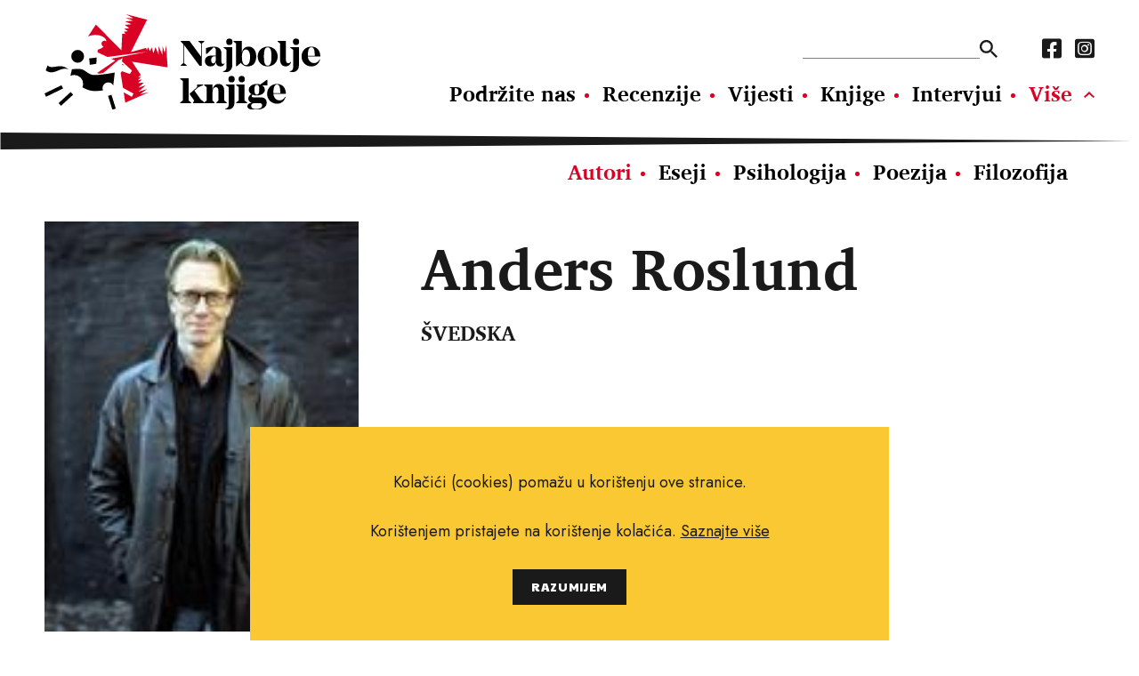

--- FILE ---
content_type: text/html; charset=utf-8
request_url: https://www.najboljeknjige.com/autor/anders-roslund
body_size: 3212
content:
<!DOCTYPE html>
<html>
  <head>
    <meta charset="UTF-8">
    <meta content="width=device-width, initial-scale=1.0, maximum-scale=1.0" name="viewport">
    <title>Anders Roslund  - Najbolje knjige</title>
    <meta content="Anders Roslund " property="og:title">
    <meta content="knjige, pisci, vijesti o novim knjigama, nove knjige, intervjui, književnost, kritika, preporuke za čitanje, festival svjetske književnosti, festival europske kratke priče, festival San(j)am knjige u Istri." name="keywords">
    <meta content="Najbolje knjige" name="description">
    <meta content="https://najboljeknjige.com/assets/og_image-a62a4ad8bbe3beb93f4e5ba6c360ee5eaad7340b6c0ad3a509704ae7fd76e286.png" property="og:image">
    <meta content="Portal Najbolje knjige najpotpuniji je i najčitaniji hrvatski portal za knjigoljupce. Od 2010. godine promoviramo kulturu čitanja, povećavamo pismenost, širimo znanje i razmjenu novih ideja." property="og:description"">
    <meta content="https://www.najboljeknjige.com/autor/anders-roslund" property="og:url">
    <meta content="Najbolje knjige" property="og:site_name">
    <link rel="stylesheet" media="all" href="/packs/css/application-9a63bf30.css" data-turbolinks-track="reload" />
    <script src="/packs/js/application-0e2c844bc98f2c9b7928.js" data-turbolinks-track="reload"></script>
    <meta name="csrf-param" content="authenticity_token" />
<meta name="csrf-token" content="HQzdInKhCJz8l0LJQ9VDR6YEMul8hjGJxDmfDEWMBJ3YgCAzcI7DD+2Db2M0AE+5FT+sXf/L78PUSnuQv2siSA==" />
    <!-- Global site tag (gtag.js) - Google Analytics -->
    <script async src="https://www.googletagmanager.com/gtag/js?id=G-RM89LBPW9P"></script>
    <script>
      window.dataLayer = window.dataLayer || [];
      function gtag(){dataLayer.push(arguments);}
      gtag('js', new Date());
      gtag('config', 'G-RM89LBPW9P');
    </script>
  </head>
  <body>
    <div id="fb-root"></div>
    <script async defer crossorigin="anonymous" src="https://connect.facebook.net/hr_HR/sdk.js#xfbml=1&version=v12.0&appId=503422593037050&autoLogAppEvents=1" nonce="KzmzYwCW"></script>
    <header>
      <div class="row">
        <a class="logo" href="/"><img src="/assets/nk_logo-5ed7ef71ab9586acbf9462f11f7d8ff5dacb2891bf0922e71ea2ae75b491c93e.svg" alt="Nk logo" /></a>
        <div class="nav_wraper col_8">
          <div class="new">
          <div class="nav_top">
            <form action=/pretraga>
              <input type="text" name="pojam" id="search" autocomplete="off" />
              <input type="submit" value="" data-disable-with="" />
            </form>
            <nav class="social_media">
              <a href="https://www.facebook.com/Najboljeknjige">
                <i class="fab fa-facebook-square"></i>
</a>              <a href="https://www.instagram.com/najbolje_knjige/">
                <i class="fab fa-instagram-square"></i>
</a>            </nav>
          </div>
            <nav class="main_navigation">
              <a href="/doniraj">Podržite nas</a>
              <a href="/recenzije">Recenzije</a>
              <a href="/vijesti">Vijesti</a>
              <a href="/knjige">Knjige</a>
              <a href="/intervjui">Intervjui</a>
              <a class="active" href="/autori">Autori</a>
              <a href="/eseji">Eseji</a><a href="/psihologija">Psihologija</a><a href="/poezija">Poezija</a><a href="/filozofija">Filozofija</a>
            </nav>
          </div>
          <ul class="hamburger">
              <li></li>
              <li></li>
              <li></li>
          </ul>
        </div>
      </div>
    </header>
      <section class="author">
  <div class="row">
    <img class="col_4" src="/images/images/authors/552_thumb.jpg" alt="552 thumb" />
    <div>
      <h1>Anders Roslund </h1>
      <h2>ŠVEDSKA</h2>
    </div>
  </div>
</section>
<section>
  <div class="row default_container">
    <div class="main col_8">
      <p><p>Anders Roslund švedski je novinar i spisatelj, dio najpoznatijeg švedskog spisateljskog dvojca koji je napisao kriminalistički hit “Tri sekunde”. Jedinstvenom sposobnošću da u složenim, inteligentnim zapletima osobno iskustvo iz brutalnog svijeta kriminala spoje s oštrom društvenom kritikom, izbili su u prvi plan modernog švedskog kriminalističkog romana. Roman “Tri sekunde” dobio je 2009. godine nagradu Švedske akademije, priznanje koje su ranije ponijeli Stieg Larsson i Henning Mankell. </p></p>
      <a class="share" target="_blank" href="https://www.facebook.com/sharer/sharer.php?u=https://www.najboljeknjige.com/autor/anders-roslund">
  <p>Podijeli na Facebook</p>
  <i class="fab fa-facebook-square"></i>
</a>

      <div class="fb-comments"
  data-href="https://www.najboljeknjige.com/autor/anders-roslund"
  data-width="100%"
  data-mobile="true"
  data-numposts="5">
</div>

    </div>
  </div>
</section>

<section>
  <div class="row black_block">
    <div class="heading">
      <h2>Naslovi</h2>
    </div>
    <div class="books_container">
        <a href="/knjiga/medvjedi-ples">
          <img src="/images/images/books/5591_big.jpg" alt="5591 big" />
          <p class="related">
            Anders Roslund , Stefan Thunberg
            <br>
            <strong>Medvjeđi ples</strong>
          </p>
</a>        <a href="/knjiga/tri-sekunde">
          <img src="/images/images/books/817_big.jpg" alt="817 big" />
          <p class="related">
            Anders Roslund , Börge Hellström 
            <br>
            <strong>Tri sekunde</strong>
          </p>
</a>    </div>
  </div>
</section>

<div class="row banner">
  <a target="_blank" href="https://www.ljevak.hr/asta-olivia-nordenhof/32080-punih-dzepova.html"><img src="/system/banner/image/1/punih_dzepova__banner_1.jpg" alt="Punih dzepova  banner 1" /></a>
</div>

<section>
  <div class=grey_bg>
    <div class="row articles">
      <div class="heading">
        <h2>Povezani sadržaj</h2>
      </div>
      <div class="content">
            <article class="review col_3"">
              <div class="overlay">
                <a href="/recenzije/odlican-krimic-o-policajcu-koji-toliko-dugo-glumi-kriminalca-da-je-zaboravio-tko-je"><img src="/images/images/books/817_big.jpg" alt="817 big" /></a>
              </div>
              <h2><a href="/recenzije/odlican-krimic-o-policajcu-koji-toliko-dugo-glumi-kriminalca-da-je-zaboravio-tko-je">Odličan krimić o policajcu koji toliko dugo glumi kriminalca da je zaboravio tko je </a></h2>
              <div class="authors">
                <p >Anders Roslund , Börge Hellström </p>
                <p><strong>Tri sekunde</strong></p>
              </div>
              <div class="rate">
  <p>Naša ocjena:</p>
  <div>
      <span class="yellow"></span>
      <span class="yellow"></span>
      <span class="yellow"></span>
      <span class="yellow"></span>
      <span class="yellow"></span>
  </div>
</div>

            </article>
      </div>
    </div>
  </div>
</section>



  <script type="application/ld+json">
    {
      "@context": "https://schema.org",
      "@type": "person",
      "name": "Anders Roslund ",
      "jobTitle": "Author"
    }
  </script>



    <footer>
      <img class="logo" src="/assets/nk_logo_mono-e84584e497a4b84180163c75b5d611c91d40dc096b0ee827b404ac315d2ab7e5.svg" alt="Nk logo mono" />
      <div>
        <nav class="main_nav_footer">
          <a href="/doniraj">Podržite nas</a>
          <a href="/recenzije">Recenzije</a>
          <a href="/vijesti">Vijesti</a>
          <a href="/knjige">Knjige</a>
          <a href="/intervjui">Intervjui</a>
          <a class="active" href="/autori">Autori</a>
          <a href="/eseji">Eseji</a><a href="/psihologija">Psihologija</a><a href="/poezija">Poezija</a><a href="/filozofija">Filozofija</a>
        </nav>
        <nav class="sub_nav_footer">
          <a href="/info/uvjeti-koristenja">Uvjeti korištenja</a><a href="/info/pravila-o-kolacicima">Pravila o kolačićima</a><a href="/info/pravila-privatnosti">Pravila privatnosti</a><a href="/info/impressum">Impressum</a><a href="/info/kontakt">Kontakt</a>
        </nav>
      </div>
      <nav class="social_media">
        <a href="https://www.facebook.com/Najboljeknjige">
          <i class="fab fa-facebook-square"></i>
</a>        <a href="https://www.instagram.com/najbolje_knjige/">
          <i class="fab fa-instagram-square"></i>
</a>      </nav>
      <p class="copy_right">Copyright © 2010.-2021. najboljeknjige.com. Sva prava pridržana.</p>
    </footer>
    <div class='cookies-eu'>
      <div class='cookies-eu-content-holder'>
        <p>Kolačići (cookies) pomažu u korištenju ove stranice.</p><p>Korištenjem pristajete na korištenje kolačića. <a href="/info/pravila-o-kolacicima">Saznajte više</a> </p>
        <div class='cookies-eu-button-holder'>
          <button>RAZUMIJEM</button>
        </div>
      </div>
    </div>
  </body>
</html>


--- FILE ---
content_type: image/svg+xml
request_url: https://www.najboljeknjige.com/packs/media/images/sticker-a95abb4a.svg
body_size: 2593
content:
<svg xmlns="http://www.w3.org/2000/svg" width="125.542" height="125.542" viewBox="0 0 125.542 125.542"><g transform="translate(2061 1124.27)"><path d="M62.771-340l5.414,7.8,6.832-6.592,3.789,8.7,7.986-5.133,2.018,9.277,8.834-3.476.169,9.492,9.343-1.686-1.686,9.343,9.492.169-3.476,8.834,9.277,2.018-5.133,7.986,8.7,3.789-6.592,6.832,7.8,5.414-7.8,5.414,6.592,6.832-8.7,3.789,5.133,7.986-9.277,2.018,3.476,8.834-9.492.169,1.686,9.343-9.343-1.686-.169,9.492-8.834-3.476-2.018,9.277-7.986-5.133-3.789,8.7-6.832-6.592-5.414,7.8-5.414-7.8-6.832,6.592-3.789-8.7-7.986,5.133-2.018-9.277L27.9-225.036l-.169-9.492-9.343,1.686,1.686-9.343-9.492-.169,3.476-8.834-9.277-2.018,5.133-7.986-8.7-3.789L7.8-271.815,0-277.229l7.8-5.414-6.592-6.832,8.7-3.789L4.778-301.25l9.277-2.018L10.579-312.1l9.492-.169-1.686-9.343,9.343,1.686.169-9.492,8.834,3.476,2.018-9.277,7.986,5.133,3.789-8.7,6.832,6.592Z" transform="translate(-2061 -784.27)" fill="#fac832" fill-rule="evenodd"/><path d="M7.032,13.192A2.54,2.54,0,0,1,4.272,11.1l-.3-1.236H3.408V13H.78V4.744H4.416a4.99,4.99,0,0,1,1.818.306,2.785,2.785,0,0,1,1.218.858A2.006,2.006,0,0,1,7.884,7.18a2.263,2.263,0,0,1-.39,1.35,2.767,2.767,0,0,1-1.206.894q.084.456.192.828a1.2,1.2,0,0,0,.4.636,1.251,1.251,0,0,0,.732.18,4.467,4.467,0,0,0,.528-.048v1.956A3.075,3.075,0,0,1,7.032,13.192Zm-3.168-5a2.841,2.841,0,0,0,1.254-.2.707.707,0,0,0,.366-.678.647.647,0,0,0-.3-.594,1.856,1.856,0,0,0-.948-.186H3.408V8.188ZM9.756,4.744h5.8V6.568h-2.88v1.5H15.3V9.58H12.672v1.6h2.88V13h-5.8Zm11.628,8.448a4.246,4.246,0,0,1-2.178-.57,4.2,4.2,0,0,1-1.548-1.56,4.31,4.31,0,0,1-.57-2.19,4.434,4.434,0,0,1,.552-2.208,4.029,4.029,0,0,1,1.512-1.542,4.219,4.219,0,0,1,2.16-.558,5.225,5.225,0,0,1,1.272.156,3.518,3.518,0,0,1,1.068.444l-.324,1.86a4.5,4.5,0,0,0-1.56-.324,1.911,1.911,0,0,0-1.476.558,2.276,2.276,0,0,0-.516,1.6,2.2,2.2,0,0,0,.546,1.59,2,2,0,0,0,1.518.57,3.2,3.2,0,0,0,.7-.072,5.055,5.055,0,0,0,.792-.264l.336,1.9A4.428,4.428,0,0,1,21.384,13.192Zm3.96-8.448h5.8V6.568H28.26v1.5h2.628V9.58H28.26v1.6h2.88V13h-5.8Zm7.74,0H35.5L38.784,9.2V4.744h2.148V13h-2.4L35.22,8.7V13H33.084Zm9.66,6.516L45.564,6.5H42.852V4.744h5.4V6.5l-2.76,4.752h2.88V13H42.744Zm7.44-6.516h2.772V13H50.184Zm6.2,8.8a3.668,3.668,0,0,1-2.064-.636l.564-1.488a2.55,2.55,0,0,0,.816.168q.8,0,.8-1V4.744h2.58v5.844a3.086,3.086,0,0,1-.72,2.166A2.551,2.551,0,0,1,56.388,13.54Zm6.336-8.8h3.648L68.76,13H65.94l-.312-1.584H63.492L63.144,13h-2.7Zm2.616,5.2-.78-3.612L63.744,9.94Z" transform="matrix(0.978, -0.208, 0.208, 0.978, -2033.898, -1061.819)" fill="#1a1a1a" style="mix-blend-mode:multiply;isolation:isolate"/></g></svg>

--- FILE ---
content_type: image/svg+xml
request_url: https://www.najboljeknjige.com/packs/media/images/star_yellow-19f99168.svg
body_size: 429
content:
<svg xmlns="http://www.w3.org/2000/svg" width="29.194" height="28.519" viewBox="0 0 29.194 28.519"><path d="M22.788,16.769,12.708,21.62l1.13,3.344,10.974-2.025Zm-.33,13.565-7.772-8.054L11.861,24.3l5.275,9.844ZM9.411,34.149,14.687,24.3l-2.826-2.025L4.089,30.334ZM1.734,22.939l10.974,2.025,1.13-3.344L3.759,16.769ZM10.024,12.2l1.507,11.069h3.485L16.523,12.2Z" transform="translate(10.05 -12.057) rotate(20)" fill="#fac832"/></svg>
